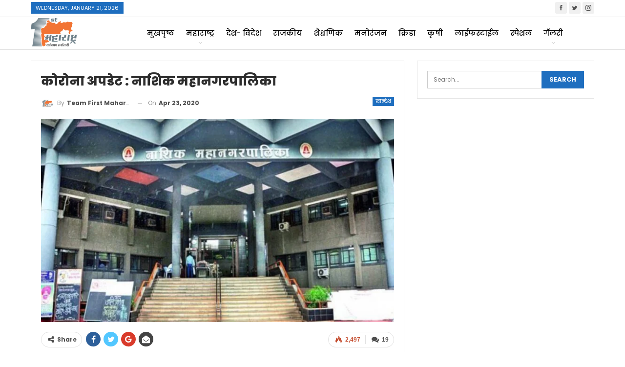

--- FILE ---
content_type: text/html; charset=UTF-8
request_url: https://firstmaharashtra.com/2020/04/23/corona-positive-update-nashik-city-23-april-2020/
body_size: 24318
content:
	<!DOCTYPE html>
		<!--[if IE 8]>
	<html class="ie ie8" lang="en-US"> <![endif]-->
	<!--[if IE 9]>
	<html class="ie ie9" lang="en-US"> <![endif]-->
	<!--[if gt IE 9]><!-->
<html lang="en-US"> <!--<![endif]-->
	<head>
				<meta charset="UTF-8">
		<meta http-equiv="X-UA-Compatible" content="IE=edge">
		<meta name="viewport" content="width=device-width, initial-scale=1.0">
		<link rel="pingback" href="https://firstmaharashtra.com/xmlrpc.php"/>

		<meta name='robots' content='index, follow, max-image-preview:large, max-snippet:-1, max-video-preview:-1' />

	<!-- This site is optimized with the Yoast SEO plugin v22.8 - https://yoast.com/wordpress/plugins/seo/ -->
	<title>कोरोना अपडेट : नाशिक महानगरपालिका - First Maharashtra</title>
	<link rel="canonical" href="https://firstmaharashtra.com/2020/04/23/corona-positive-update-nashik-city-23-april-2020/" />
	<meta property="og:locale" content="en_US" />
	<meta property="og:type" content="article" />
	<meta property="og:title" content="कोरोना अपडेट : नाशिक महानगरपालिका - First Maharashtra" />
	<meta property="og:url" content="https://firstmaharashtra.com/2020/04/23/corona-positive-update-nashik-city-23-april-2020/" />
	<meta property="og:site_name" content="First Maharashtra" />
	<meta property="article:publisher" content="https://www.facebook.com/firstmaharashtraonline/" />
	<meta property="article:published_time" content="2020-04-23T14:14:25+00:00" />
	<meta property="article:modified_time" content="2020-04-23T14:14:37+00:00" />
	<meta property="og:image" content="https://firstmaharashtra.com/wp-content/uploads/2020/04/Nashik-Municipal-Corporation-1280x720.jpg" />
	<meta property="og:image:width" content="1280" />
	<meta property="og:image:height" content="720" />
	<meta property="og:image:type" content="image/jpeg" />
	<meta name="author" content="Team First Maharashtra" />
	<meta name="twitter:card" content="summary_large_image" />
	<meta name="twitter:creator" content="@firstmahanews" />
	<meta name="twitter:site" content="@firstmahanews" />
	<meta name="twitter:label1" content="Written by" />
	<meta name="twitter:data1" content="Team First Maharashtra" />
	<script type="application/ld+json" class="yoast-schema-graph">{"@context":"https://schema.org","@graph":[{"@type":"Article","@id":"https://firstmaharashtra.com/2020/04/23/corona-positive-update-nashik-city-23-april-2020/#article","isPartOf":{"@id":"https://firstmaharashtra.com/2020/04/23/corona-positive-update-nashik-city-23-april-2020/"},"author":{"name":"Team First Maharashtra","@id":"https://firstmaharashtra.com/#/schema/person/898b52aed4d0f2dfd18881e4a50a96be"},"headline":"कोरोना अपडेट : नाशिक महानगरपालिका","datePublished":"2020-04-23T14:14:25+00:00","dateModified":"2020-04-23T14:14:37+00:00","mainEntityOfPage":{"@id":"https://firstmaharashtra.com/2020/04/23/corona-positive-update-nashik-city-23-april-2020/"},"wordCount":0,"commentCount":19,"publisher":{"@id":"https://firstmaharashtra.com/#organization"},"image":{"@id":"https://firstmaharashtra.com/2020/04/23/corona-positive-update-nashik-city-23-april-2020/#primaryimage"},"thumbnailUrl":"https://firstmaharashtra.com/wp-content/uploads/2020/04/Nashik-Municipal-Corporation-1280x720.jpg","keywords":["Cchagan Bhujbal","Corona","Covid 19","myNMC","nashik","Positive","Update"],"articleSection":["खान्देश"],"inLanguage":"en-US","potentialAction":[{"@type":"CommentAction","name":"Comment","target":["https://firstmaharashtra.com/2020/04/23/corona-positive-update-nashik-city-23-april-2020/#respond"]}]},{"@type":"WebPage","@id":"https://firstmaharashtra.com/2020/04/23/corona-positive-update-nashik-city-23-april-2020/","url":"https://firstmaharashtra.com/2020/04/23/corona-positive-update-nashik-city-23-april-2020/","name":"कोरोना अपडेट : नाशिक महानगरपालिका - First Maharashtra","isPartOf":{"@id":"https://firstmaharashtra.com/#website"},"primaryImageOfPage":{"@id":"https://firstmaharashtra.com/2020/04/23/corona-positive-update-nashik-city-23-april-2020/#primaryimage"},"image":{"@id":"https://firstmaharashtra.com/2020/04/23/corona-positive-update-nashik-city-23-april-2020/#primaryimage"},"thumbnailUrl":"https://firstmaharashtra.com/wp-content/uploads/2020/04/Nashik-Municipal-Corporation-1280x720.jpg","datePublished":"2020-04-23T14:14:25+00:00","dateModified":"2020-04-23T14:14:37+00:00","breadcrumb":{"@id":"https://firstmaharashtra.com/2020/04/23/corona-positive-update-nashik-city-23-april-2020/#breadcrumb"},"inLanguage":"en-US","potentialAction":[{"@type":"ReadAction","target":["https://firstmaharashtra.com/2020/04/23/corona-positive-update-nashik-city-23-april-2020/"]}]},{"@type":"ImageObject","inLanguage":"en-US","@id":"https://firstmaharashtra.com/2020/04/23/corona-positive-update-nashik-city-23-april-2020/#primaryimage","url":"https://firstmaharashtra.com/wp-content/uploads/2020/04/Nashik-Municipal-Corporation-1280x720.jpg","contentUrl":"https://firstmaharashtra.com/wp-content/uploads/2020/04/Nashik-Municipal-Corporation-1280x720.jpg","width":1280,"height":720},{"@type":"BreadcrumbList","@id":"https://firstmaharashtra.com/2020/04/23/corona-positive-update-nashik-city-23-april-2020/#breadcrumb","itemListElement":[{"@type":"ListItem","position":1,"name":"Home","item":"https://firstmaharashtra.com/"},{"@type":"ListItem","position":2,"name":"कोरोना अपडेट : नाशिक महानगरपालिका"}]},{"@type":"WebSite","@id":"https://firstmaharashtra.com/#website","url":"https://firstmaharashtra.com/","name":"First Maharashtra","description":"","publisher":{"@id":"https://firstmaharashtra.com/#organization"},"potentialAction":[{"@type":"SearchAction","target":{"@type":"EntryPoint","urlTemplate":"https://firstmaharashtra.com/?s={search_term_string}"},"query-input":"required name=search_term_string"}],"inLanguage":"en-US"},{"@type":"Organization","@id":"https://firstmaharashtra.com/#organization","name":"First Maharashtra","url":"https://firstmaharashtra.com/","logo":{"@type":"ImageObject","inLanguage":"en-US","@id":"https://firstmaharashtra.com/#/schema/logo/image/","url":"https://firstmaharashtra.com/wp-content/uploads/2019/05/Final-logo-First-Maha.png","contentUrl":"https://firstmaharashtra.com/wp-content/uploads/2019/05/Final-logo-First-Maha.png","width":300,"height":181,"caption":"First Maharashtra"},"image":{"@id":"https://firstmaharashtra.com/#/schema/logo/image/"},"sameAs":["https://www.facebook.com/firstmaharashtraonline/","https://x.com/firstmahanews"]},{"@type":"Person","@id":"https://firstmaharashtra.com/#/schema/person/898b52aed4d0f2dfd18881e4a50a96be","name":"Team First Maharashtra","image":{"@type":"ImageObject","inLanguage":"en-US","@id":"https://firstmaharashtra.com/#/schema/person/image/","url":"https://secure.gravatar.com/avatar/5b74859079230eed10cd0b112d89c42476d44c894973fc6279f6c039f91832a1?s=96&d=mm&r=g","contentUrl":"https://secure.gravatar.com/avatar/5b74859079230eed10cd0b112d89c42476d44c894973fc6279f6c039f91832a1?s=96&d=mm&r=g","caption":"Team First Maharashtra"},"sameAs":["https://firstmaharashtra.com"],"url":"https://firstmaharashtra.com/author/team-first-maharashtra/"}]}</script>
	<!-- / Yoast SEO plugin. -->


<link rel='dns-prefetch' href='//stats.wp.com' />
<link rel='dns-prefetch' href='//fonts.googleapis.com' />
<link rel='dns-prefetch' href='//c0.wp.com' />
<link rel="alternate" type="application/rss+xml" title="First Maharashtra &raquo; Feed" href="https://firstmaharashtra.com/feed/" />
<link rel="alternate" type="application/rss+xml" title="First Maharashtra &raquo; Comments Feed" href="https://firstmaharashtra.com/comments/feed/" />
<link rel="alternate" type="application/rss+xml" title="First Maharashtra &raquo; कोरोना अपडेट : नाशिक महानगरपालिका Comments Feed" href="https://firstmaharashtra.com/2020/04/23/corona-positive-update-nashik-city-23-april-2020/feed/" />
<link rel="alternate" title="oEmbed (JSON)" type="application/json+oembed" href="https://firstmaharashtra.com/wp-json/oembed/1.0/embed?url=https%3A%2F%2Ffirstmaharashtra.com%2F2020%2F04%2F23%2Fcorona-positive-update-nashik-city-23-april-2020%2F" />
<link rel="alternate" title="oEmbed (XML)" type="text/xml+oembed" href="https://firstmaharashtra.com/wp-json/oembed/1.0/embed?url=https%3A%2F%2Ffirstmaharashtra.com%2F2020%2F04%2F23%2Fcorona-positive-update-nashik-city-23-april-2020%2F&#038;format=xml" />
<style id='wp-img-auto-sizes-contain-inline-css' type='text/css'>
img:is([sizes=auto i],[sizes^="auto," i]){contain-intrinsic-size:3000px 1500px}
/*# sourceURL=wp-img-auto-sizes-contain-inline-css */
</style>
<style id='wp-emoji-styles-inline-css' type='text/css'>

	img.wp-smiley, img.emoji {
		display: inline !important;
		border: none !important;
		box-shadow: none !important;
		height: 1em !important;
		width: 1em !important;
		margin: 0 0.07em !important;
		vertical-align: -0.1em !important;
		background: none !important;
		padding: 0 !important;
	}
/*# sourceURL=wp-emoji-styles-inline-css */
</style>
<style id='wp-block-library-inline-css' type='text/css'>
:root{--wp-block-synced-color:#7a00df;--wp-block-synced-color--rgb:122,0,223;--wp-bound-block-color:var(--wp-block-synced-color);--wp-editor-canvas-background:#ddd;--wp-admin-theme-color:#007cba;--wp-admin-theme-color--rgb:0,124,186;--wp-admin-theme-color-darker-10:#006ba1;--wp-admin-theme-color-darker-10--rgb:0,107,160.5;--wp-admin-theme-color-darker-20:#005a87;--wp-admin-theme-color-darker-20--rgb:0,90,135;--wp-admin-border-width-focus:2px}@media (min-resolution:192dpi){:root{--wp-admin-border-width-focus:1.5px}}.wp-element-button{cursor:pointer}:root .has-very-light-gray-background-color{background-color:#eee}:root .has-very-dark-gray-background-color{background-color:#313131}:root .has-very-light-gray-color{color:#eee}:root .has-very-dark-gray-color{color:#313131}:root .has-vivid-green-cyan-to-vivid-cyan-blue-gradient-background{background:linear-gradient(135deg,#00d084,#0693e3)}:root .has-purple-crush-gradient-background{background:linear-gradient(135deg,#34e2e4,#4721fb 50%,#ab1dfe)}:root .has-hazy-dawn-gradient-background{background:linear-gradient(135deg,#faaca8,#dad0ec)}:root .has-subdued-olive-gradient-background{background:linear-gradient(135deg,#fafae1,#67a671)}:root .has-atomic-cream-gradient-background{background:linear-gradient(135deg,#fdd79a,#004a59)}:root .has-nightshade-gradient-background{background:linear-gradient(135deg,#330968,#31cdcf)}:root .has-midnight-gradient-background{background:linear-gradient(135deg,#020381,#2874fc)}:root{--wp--preset--font-size--normal:16px;--wp--preset--font-size--huge:42px}.has-regular-font-size{font-size:1em}.has-larger-font-size{font-size:2.625em}.has-normal-font-size{font-size:var(--wp--preset--font-size--normal)}.has-huge-font-size{font-size:var(--wp--preset--font-size--huge)}.has-text-align-center{text-align:center}.has-text-align-left{text-align:left}.has-text-align-right{text-align:right}.has-fit-text{white-space:nowrap!important}#end-resizable-editor-section{display:none}.aligncenter{clear:both}.items-justified-left{justify-content:flex-start}.items-justified-center{justify-content:center}.items-justified-right{justify-content:flex-end}.items-justified-space-between{justify-content:space-between}.screen-reader-text{border:0;clip-path:inset(50%);height:1px;margin:-1px;overflow:hidden;padding:0;position:absolute;width:1px;word-wrap:normal!important}.screen-reader-text:focus{background-color:#ddd;clip-path:none;color:#444;display:block;font-size:1em;height:auto;left:5px;line-height:normal;padding:15px 23px 14px;text-decoration:none;top:5px;width:auto;z-index:100000}html :where(.has-border-color){border-style:solid}html :where([style*=border-top-color]){border-top-style:solid}html :where([style*=border-right-color]){border-right-style:solid}html :where([style*=border-bottom-color]){border-bottom-style:solid}html :where([style*=border-left-color]){border-left-style:solid}html :where([style*=border-width]){border-style:solid}html :where([style*=border-top-width]){border-top-style:solid}html :where([style*=border-right-width]){border-right-style:solid}html :where([style*=border-bottom-width]){border-bottom-style:solid}html :where([style*=border-left-width]){border-left-style:solid}html :where(img[class*=wp-image-]){height:auto;max-width:100%}:where(figure){margin:0 0 1em}html :where(.is-position-sticky){--wp-admin--admin-bar--position-offset:var(--wp-admin--admin-bar--height,0px)}@media screen and (max-width:600px){html :where(.is-position-sticky){--wp-admin--admin-bar--position-offset:0px}}
.has-text-align-justify{text-align:justify;}

/*# sourceURL=wp-block-library-inline-css */
</style><style id='wp-block-image-inline-css' type='text/css'>
.wp-block-image>a,.wp-block-image>figure>a{display:inline-block}.wp-block-image img{box-sizing:border-box;height:auto;max-width:100%;vertical-align:bottom}@media not (prefers-reduced-motion){.wp-block-image img.hide{visibility:hidden}.wp-block-image img.show{animation:show-content-image .4s}}.wp-block-image[style*=border-radius] img,.wp-block-image[style*=border-radius]>a{border-radius:inherit}.wp-block-image.has-custom-border img{box-sizing:border-box}.wp-block-image.aligncenter{text-align:center}.wp-block-image.alignfull>a,.wp-block-image.alignwide>a{width:100%}.wp-block-image.alignfull img,.wp-block-image.alignwide img{height:auto;width:100%}.wp-block-image .aligncenter,.wp-block-image .alignleft,.wp-block-image .alignright,.wp-block-image.aligncenter,.wp-block-image.alignleft,.wp-block-image.alignright{display:table}.wp-block-image .aligncenter>figcaption,.wp-block-image .alignleft>figcaption,.wp-block-image .alignright>figcaption,.wp-block-image.aligncenter>figcaption,.wp-block-image.alignleft>figcaption,.wp-block-image.alignright>figcaption{caption-side:bottom;display:table-caption}.wp-block-image .alignleft{float:left;margin:.5em 1em .5em 0}.wp-block-image .alignright{float:right;margin:.5em 0 .5em 1em}.wp-block-image .aligncenter{margin-left:auto;margin-right:auto}.wp-block-image :where(figcaption){margin-bottom:1em;margin-top:.5em}.wp-block-image.is-style-circle-mask img{border-radius:9999px}@supports ((-webkit-mask-image:none) or (mask-image:none)) or (-webkit-mask-image:none){.wp-block-image.is-style-circle-mask img{border-radius:0;-webkit-mask-image:url('data:image/svg+xml;utf8,<svg viewBox="0 0 100 100" xmlns="http://www.w3.org/2000/svg"><circle cx="50" cy="50" r="50"/></svg>');mask-image:url('data:image/svg+xml;utf8,<svg viewBox="0 0 100 100" xmlns="http://www.w3.org/2000/svg"><circle cx="50" cy="50" r="50"/></svg>');mask-mode:alpha;-webkit-mask-position:center;mask-position:center;-webkit-mask-repeat:no-repeat;mask-repeat:no-repeat;-webkit-mask-size:contain;mask-size:contain}}:root :where(.wp-block-image.is-style-rounded img,.wp-block-image .is-style-rounded img){border-radius:9999px}.wp-block-image figure{margin:0}.wp-lightbox-container{display:flex;flex-direction:column;position:relative}.wp-lightbox-container img{cursor:zoom-in}.wp-lightbox-container img:hover+button{opacity:1}.wp-lightbox-container button{align-items:center;backdrop-filter:blur(16px) saturate(180%);background-color:#5a5a5a40;border:none;border-radius:4px;cursor:zoom-in;display:flex;height:20px;justify-content:center;opacity:0;padding:0;position:absolute;right:16px;text-align:center;top:16px;width:20px;z-index:100}@media not (prefers-reduced-motion){.wp-lightbox-container button{transition:opacity .2s ease}}.wp-lightbox-container button:focus-visible{outline:3px auto #5a5a5a40;outline:3px auto -webkit-focus-ring-color;outline-offset:3px}.wp-lightbox-container button:hover{cursor:pointer;opacity:1}.wp-lightbox-container button:focus{opacity:1}.wp-lightbox-container button:focus,.wp-lightbox-container button:hover,.wp-lightbox-container button:not(:hover):not(:active):not(.has-background){background-color:#5a5a5a40;border:none}.wp-lightbox-overlay{box-sizing:border-box;cursor:zoom-out;height:100vh;left:0;overflow:hidden;position:fixed;top:0;visibility:hidden;width:100%;z-index:100000}.wp-lightbox-overlay .close-button{align-items:center;cursor:pointer;display:flex;justify-content:center;min-height:40px;min-width:40px;padding:0;position:absolute;right:calc(env(safe-area-inset-right) + 16px);top:calc(env(safe-area-inset-top) + 16px);z-index:5000000}.wp-lightbox-overlay .close-button:focus,.wp-lightbox-overlay .close-button:hover,.wp-lightbox-overlay .close-button:not(:hover):not(:active):not(.has-background){background:none;border:none}.wp-lightbox-overlay .lightbox-image-container{height:var(--wp--lightbox-container-height);left:50%;overflow:hidden;position:absolute;top:50%;transform:translate(-50%,-50%);transform-origin:top left;width:var(--wp--lightbox-container-width);z-index:9999999999}.wp-lightbox-overlay .wp-block-image{align-items:center;box-sizing:border-box;display:flex;height:100%;justify-content:center;margin:0;position:relative;transform-origin:0 0;width:100%;z-index:3000000}.wp-lightbox-overlay .wp-block-image img{height:var(--wp--lightbox-image-height);min-height:var(--wp--lightbox-image-height);min-width:var(--wp--lightbox-image-width);width:var(--wp--lightbox-image-width)}.wp-lightbox-overlay .wp-block-image figcaption{display:none}.wp-lightbox-overlay button{background:none;border:none}.wp-lightbox-overlay .scrim{background-color:#fff;height:100%;opacity:.9;position:absolute;width:100%;z-index:2000000}.wp-lightbox-overlay.active{visibility:visible}@media not (prefers-reduced-motion){.wp-lightbox-overlay.active{animation:turn-on-visibility .25s both}.wp-lightbox-overlay.active img{animation:turn-on-visibility .35s both}.wp-lightbox-overlay.show-closing-animation:not(.active){animation:turn-off-visibility .35s both}.wp-lightbox-overlay.show-closing-animation:not(.active) img{animation:turn-off-visibility .25s both}.wp-lightbox-overlay.zoom.active{animation:none;opacity:1;visibility:visible}.wp-lightbox-overlay.zoom.active .lightbox-image-container{animation:lightbox-zoom-in .4s}.wp-lightbox-overlay.zoom.active .lightbox-image-container img{animation:none}.wp-lightbox-overlay.zoom.active .scrim{animation:turn-on-visibility .4s forwards}.wp-lightbox-overlay.zoom.show-closing-animation:not(.active){animation:none}.wp-lightbox-overlay.zoom.show-closing-animation:not(.active) .lightbox-image-container{animation:lightbox-zoom-out .4s}.wp-lightbox-overlay.zoom.show-closing-animation:not(.active) .lightbox-image-container img{animation:none}.wp-lightbox-overlay.zoom.show-closing-animation:not(.active) .scrim{animation:turn-off-visibility .4s forwards}}@keyframes show-content-image{0%{visibility:hidden}99%{visibility:hidden}to{visibility:visible}}@keyframes turn-on-visibility{0%{opacity:0}to{opacity:1}}@keyframes turn-off-visibility{0%{opacity:1;visibility:visible}99%{opacity:0;visibility:visible}to{opacity:0;visibility:hidden}}@keyframes lightbox-zoom-in{0%{transform:translate(calc((-100vw + var(--wp--lightbox-scrollbar-width))/2 + var(--wp--lightbox-initial-left-position)),calc(-50vh + var(--wp--lightbox-initial-top-position))) scale(var(--wp--lightbox-scale))}to{transform:translate(-50%,-50%) scale(1)}}@keyframes lightbox-zoom-out{0%{transform:translate(-50%,-50%) scale(1);visibility:visible}99%{visibility:visible}to{transform:translate(calc((-100vw + var(--wp--lightbox-scrollbar-width))/2 + var(--wp--lightbox-initial-left-position)),calc(-50vh + var(--wp--lightbox-initial-top-position))) scale(var(--wp--lightbox-scale));visibility:hidden}}
/*# sourceURL=https://c0.wp.com/c/6.9/wp-includes/blocks/image/style.min.css */
</style>
<style id='global-styles-inline-css' type='text/css'>
:root{--wp--preset--aspect-ratio--square: 1;--wp--preset--aspect-ratio--4-3: 4/3;--wp--preset--aspect-ratio--3-4: 3/4;--wp--preset--aspect-ratio--3-2: 3/2;--wp--preset--aspect-ratio--2-3: 2/3;--wp--preset--aspect-ratio--16-9: 16/9;--wp--preset--aspect-ratio--9-16: 9/16;--wp--preset--color--black: #000000;--wp--preset--color--cyan-bluish-gray: #abb8c3;--wp--preset--color--white: #ffffff;--wp--preset--color--pale-pink: #f78da7;--wp--preset--color--vivid-red: #cf2e2e;--wp--preset--color--luminous-vivid-orange: #ff6900;--wp--preset--color--luminous-vivid-amber: #fcb900;--wp--preset--color--light-green-cyan: #7bdcb5;--wp--preset--color--vivid-green-cyan: #00d084;--wp--preset--color--pale-cyan-blue: #8ed1fc;--wp--preset--color--vivid-cyan-blue: #0693e3;--wp--preset--color--vivid-purple: #9b51e0;--wp--preset--gradient--vivid-cyan-blue-to-vivid-purple: linear-gradient(135deg,rgb(6,147,227) 0%,rgb(155,81,224) 100%);--wp--preset--gradient--light-green-cyan-to-vivid-green-cyan: linear-gradient(135deg,rgb(122,220,180) 0%,rgb(0,208,130) 100%);--wp--preset--gradient--luminous-vivid-amber-to-luminous-vivid-orange: linear-gradient(135deg,rgb(252,185,0) 0%,rgb(255,105,0) 100%);--wp--preset--gradient--luminous-vivid-orange-to-vivid-red: linear-gradient(135deg,rgb(255,105,0) 0%,rgb(207,46,46) 100%);--wp--preset--gradient--very-light-gray-to-cyan-bluish-gray: linear-gradient(135deg,rgb(238,238,238) 0%,rgb(169,184,195) 100%);--wp--preset--gradient--cool-to-warm-spectrum: linear-gradient(135deg,rgb(74,234,220) 0%,rgb(151,120,209) 20%,rgb(207,42,186) 40%,rgb(238,44,130) 60%,rgb(251,105,98) 80%,rgb(254,248,76) 100%);--wp--preset--gradient--blush-light-purple: linear-gradient(135deg,rgb(255,206,236) 0%,rgb(152,150,240) 100%);--wp--preset--gradient--blush-bordeaux: linear-gradient(135deg,rgb(254,205,165) 0%,rgb(254,45,45) 50%,rgb(107,0,62) 100%);--wp--preset--gradient--luminous-dusk: linear-gradient(135deg,rgb(255,203,112) 0%,rgb(199,81,192) 50%,rgb(65,88,208) 100%);--wp--preset--gradient--pale-ocean: linear-gradient(135deg,rgb(255,245,203) 0%,rgb(182,227,212) 50%,rgb(51,167,181) 100%);--wp--preset--gradient--electric-grass: linear-gradient(135deg,rgb(202,248,128) 0%,rgb(113,206,126) 100%);--wp--preset--gradient--midnight: linear-gradient(135deg,rgb(2,3,129) 0%,rgb(40,116,252) 100%);--wp--preset--font-size--small: 13px;--wp--preset--font-size--medium: 20px;--wp--preset--font-size--large: 36px;--wp--preset--font-size--x-large: 42px;--wp--preset--spacing--20: 0.44rem;--wp--preset--spacing--30: 0.67rem;--wp--preset--spacing--40: 1rem;--wp--preset--spacing--50: 1.5rem;--wp--preset--spacing--60: 2.25rem;--wp--preset--spacing--70: 3.38rem;--wp--preset--spacing--80: 5.06rem;--wp--preset--shadow--natural: 6px 6px 9px rgba(0, 0, 0, 0.2);--wp--preset--shadow--deep: 12px 12px 50px rgba(0, 0, 0, 0.4);--wp--preset--shadow--sharp: 6px 6px 0px rgba(0, 0, 0, 0.2);--wp--preset--shadow--outlined: 6px 6px 0px -3px rgb(255, 255, 255), 6px 6px rgb(0, 0, 0);--wp--preset--shadow--crisp: 6px 6px 0px rgb(0, 0, 0);}:where(.is-layout-flex){gap: 0.5em;}:where(.is-layout-grid){gap: 0.5em;}body .is-layout-flex{display: flex;}.is-layout-flex{flex-wrap: wrap;align-items: center;}.is-layout-flex > :is(*, div){margin: 0;}body .is-layout-grid{display: grid;}.is-layout-grid > :is(*, div){margin: 0;}:where(.wp-block-columns.is-layout-flex){gap: 2em;}:where(.wp-block-columns.is-layout-grid){gap: 2em;}:where(.wp-block-post-template.is-layout-flex){gap: 1.25em;}:where(.wp-block-post-template.is-layout-grid){gap: 1.25em;}.has-black-color{color: var(--wp--preset--color--black) !important;}.has-cyan-bluish-gray-color{color: var(--wp--preset--color--cyan-bluish-gray) !important;}.has-white-color{color: var(--wp--preset--color--white) !important;}.has-pale-pink-color{color: var(--wp--preset--color--pale-pink) !important;}.has-vivid-red-color{color: var(--wp--preset--color--vivid-red) !important;}.has-luminous-vivid-orange-color{color: var(--wp--preset--color--luminous-vivid-orange) !important;}.has-luminous-vivid-amber-color{color: var(--wp--preset--color--luminous-vivid-amber) !important;}.has-light-green-cyan-color{color: var(--wp--preset--color--light-green-cyan) !important;}.has-vivid-green-cyan-color{color: var(--wp--preset--color--vivid-green-cyan) !important;}.has-pale-cyan-blue-color{color: var(--wp--preset--color--pale-cyan-blue) !important;}.has-vivid-cyan-blue-color{color: var(--wp--preset--color--vivid-cyan-blue) !important;}.has-vivid-purple-color{color: var(--wp--preset--color--vivid-purple) !important;}.has-black-background-color{background-color: var(--wp--preset--color--black) !important;}.has-cyan-bluish-gray-background-color{background-color: var(--wp--preset--color--cyan-bluish-gray) !important;}.has-white-background-color{background-color: var(--wp--preset--color--white) !important;}.has-pale-pink-background-color{background-color: var(--wp--preset--color--pale-pink) !important;}.has-vivid-red-background-color{background-color: var(--wp--preset--color--vivid-red) !important;}.has-luminous-vivid-orange-background-color{background-color: var(--wp--preset--color--luminous-vivid-orange) !important;}.has-luminous-vivid-amber-background-color{background-color: var(--wp--preset--color--luminous-vivid-amber) !important;}.has-light-green-cyan-background-color{background-color: var(--wp--preset--color--light-green-cyan) !important;}.has-vivid-green-cyan-background-color{background-color: var(--wp--preset--color--vivid-green-cyan) !important;}.has-pale-cyan-blue-background-color{background-color: var(--wp--preset--color--pale-cyan-blue) !important;}.has-vivid-cyan-blue-background-color{background-color: var(--wp--preset--color--vivid-cyan-blue) !important;}.has-vivid-purple-background-color{background-color: var(--wp--preset--color--vivid-purple) !important;}.has-black-border-color{border-color: var(--wp--preset--color--black) !important;}.has-cyan-bluish-gray-border-color{border-color: var(--wp--preset--color--cyan-bluish-gray) !important;}.has-white-border-color{border-color: var(--wp--preset--color--white) !important;}.has-pale-pink-border-color{border-color: var(--wp--preset--color--pale-pink) !important;}.has-vivid-red-border-color{border-color: var(--wp--preset--color--vivid-red) !important;}.has-luminous-vivid-orange-border-color{border-color: var(--wp--preset--color--luminous-vivid-orange) !important;}.has-luminous-vivid-amber-border-color{border-color: var(--wp--preset--color--luminous-vivid-amber) !important;}.has-light-green-cyan-border-color{border-color: var(--wp--preset--color--light-green-cyan) !important;}.has-vivid-green-cyan-border-color{border-color: var(--wp--preset--color--vivid-green-cyan) !important;}.has-pale-cyan-blue-border-color{border-color: var(--wp--preset--color--pale-cyan-blue) !important;}.has-vivid-cyan-blue-border-color{border-color: var(--wp--preset--color--vivid-cyan-blue) !important;}.has-vivid-purple-border-color{border-color: var(--wp--preset--color--vivid-purple) !important;}.has-vivid-cyan-blue-to-vivid-purple-gradient-background{background: var(--wp--preset--gradient--vivid-cyan-blue-to-vivid-purple) !important;}.has-light-green-cyan-to-vivid-green-cyan-gradient-background{background: var(--wp--preset--gradient--light-green-cyan-to-vivid-green-cyan) !important;}.has-luminous-vivid-amber-to-luminous-vivid-orange-gradient-background{background: var(--wp--preset--gradient--luminous-vivid-amber-to-luminous-vivid-orange) !important;}.has-luminous-vivid-orange-to-vivid-red-gradient-background{background: var(--wp--preset--gradient--luminous-vivid-orange-to-vivid-red) !important;}.has-very-light-gray-to-cyan-bluish-gray-gradient-background{background: var(--wp--preset--gradient--very-light-gray-to-cyan-bluish-gray) !important;}.has-cool-to-warm-spectrum-gradient-background{background: var(--wp--preset--gradient--cool-to-warm-spectrum) !important;}.has-blush-light-purple-gradient-background{background: var(--wp--preset--gradient--blush-light-purple) !important;}.has-blush-bordeaux-gradient-background{background: var(--wp--preset--gradient--blush-bordeaux) !important;}.has-luminous-dusk-gradient-background{background: var(--wp--preset--gradient--luminous-dusk) !important;}.has-pale-ocean-gradient-background{background: var(--wp--preset--gradient--pale-ocean) !important;}.has-electric-grass-gradient-background{background: var(--wp--preset--gradient--electric-grass) !important;}.has-midnight-gradient-background{background: var(--wp--preset--gradient--midnight) !important;}.has-small-font-size{font-size: var(--wp--preset--font-size--small) !important;}.has-medium-font-size{font-size: var(--wp--preset--font-size--medium) !important;}.has-large-font-size{font-size: var(--wp--preset--font-size--large) !important;}.has-x-large-font-size{font-size: var(--wp--preset--font-size--x-large) !important;}
/*# sourceURL=global-styles-inline-css */
</style>

<style id='classic-theme-styles-inline-css' type='text/css'>
/*! This file is auto-generated */
.wp-block-button__link{color:#fff;background-color:#32373c;border-radius:9999px;box-shadow:none;text-decoration:none;padding:calc(.667em + 2px) calc(1.333em + 2px);font-size:1.125em}.wp-block-file__button{background:#32373c;color:#fff;text-decoration:none}
/*# sourceURL=/wp-includes/css/classic-themes.min.css */
</style>
<link rel='stylesheet' id='better-framework-main-fonts-css' href='https://fonts.googleapis.com/css?family=Poppins:400,700,800,500,600&#038;subset=devanagari&#038;display=swap' type='text/css' media='all' />
<link rel='stylesheet' id='jetpack_css-css' href='https://c0.wp.com/p/jetpack/13.5.1/css/jetpack.css' type='text/css' media='all' />
<script type="text/javascript" src="https://c0.wp.com/c/6.9/wp-includes/js/jquery/jquery.min.js" id="jquery-core-js"></script>
<script type="text/javascript" src="https://c0.wp.com/c/6.9/wp-includes/js/jquery/jquery-migrate.min.js" id="jquery-migrate-js"></script>
<link rel="https://api.w.org/" href="https://firstmaharashtra.com/wp-json/" /><link rel="alternate" title="JSON" type="application/json" href="https://firstmaharashtra.com/wp-json/wp/v2/posts/1121" /><link rel="EditURI" type="application/rsd+xml" title="RSD" href="https://firstmaharashtra.com/xmlrpc.php?rsd" />
<meta name="generator" content="WordPress 6.9" />
<link rel='shortlink' href='https://wp.me/pdo9Ql-i5' />
	<style>img#wpstats{display:none}</style>
		        <script>

      window.OneSignalDeferred = window.OneSignalDeferred || [];

      OneSignalDeferred.push(function(OneSignal) {
        var oneSignal_options = {};
        window._oneSignalInitOptions = oneSignal_options;

        oneSignal_options['serviceWorkerParam'] = { scope: '/' };
oneSignal_options['serviceWorkerPath'] = 'OneSignalSDKWorker.js.php';

        OneSignal.Notifications.setDefaultUrl("https://firstmaharashtra.com");

        oneSignal_options['wordpress'] = true;
oneSignal_options['appId'] = '9f5eb372-a6e1-43db-b4f3-045cbec3e02b';
oneSignal_options['allowLocalhostAsSecureOrigin'] = true;
oneSignal_options['welcomeNotification'] = { };
oneSignal_options['welcomeNotification']['title'] = "First Maharashtra";
oneSignal_options['welcomeNotification']['message'] = "";
oneSignal_options['subdomainName'] = "firstmaharasht.os.tc";
oneSignal_options['promptOptions'] = { };
oneSignal_options['promptOptions']['siteName'] = "https://firstmaharashtra.com/";
oneSignal_options['notifyButton'] = { };
oneSignal_options['notifyButton']['enable'] = true;
oneSignal_options['notifyButton']['position'] = 'bottom-left';
oneSignal_options['notifyButton']['theme'] = 'default';
oneSignal_options['notifyButton']['size'] = 'medium';
oneSignal_options['notifyButton']['showCredit'] = true;
oneSignal_options['notifyButton']['text'] = {};
oneSignal_options['notifyButton']['colors'] = {};
oneSignal_options['notifyButton']['offset'] = {};
              OneSignal.init(window._oneSignalInitOptions);
              OneSignal.Notifications.requestPermission()      });

      function documentInitOneSignal() {
        var oneSignal_elements = document.getElementsByClassName("OneSignal-prompt");

        var oneSignalLinkClickHandler = function(event) { OneSignal.Notifications.requestPermission(); event.preventDefault(); };        for(var i = 0; i < oneSignal_elements.length; i++)
          oneSignal_elements[i].addEventListener('click', oneSignalLinkClickHandler, false);
      }

      if (document.readyState === 'complete') {
           documentInitOneSignal();
      }
      else {
           window.addEventListener("load", function(event){
               documentInitOneSignal();
          });
      }
    </script>
<meta name="generator" content="Powered by WPBakery Page Builder - drag and drop page builder for WordPress."/>
<script type="application/ld+json">{
    "@context": "http://schema.org/",
    "@type": "Organization",
    "@id": "#organization",
    "logo": {
        "@type": "ImageObject",
        "url": "https://firstmaharashtra.com/wp-content/uploads/2019/05/Final-logo-First-Maha.png"
    },
    "url": "https://firstmaharashtra.com/",
    "name": "First Maharashtra",
    "description": ""
}</script>
<script type="application/ld+json">{
    "@context": "http://schema.org/",
    "@type": "WebSite",
    "name": "First Maharashtra",
    "alternateName": "",
    "url": "https://firstmaharashtra.com/"
}</script>
<script type="application/ld+json">{
    "@context": "http://schema.org/",
    "@type": "BlogPosting",
    "headline": "\u0915\u094b\u0930\u094b\u0928\u093e \u0905\u092a\u0921\u0947\u091f : \u0928\u093e\u0936\u093f\u0915 \u092e\u0939\u093e\u0928\u0917\u0930\u092a\u093e\u0932\u093f\u0915\u093e",
    "datePublished": "2020-04-23",
    "dateModified": "2020-04-23",
    "author": {
        "@type": "Person",
        "@id": "#person-TeamFirstMaharashtra",
        "name": "Team First Maharashtra"
    },
    "image": "https://firstmaharashtra.com/wp-content/uploads/2020/04/Nashik-Municipal-Corporation-1280x720.jpg",
    "interactionStatistic": [
        {
            "@type": "InteractionCounter",
            "interactionType": "http://schema.org/CommentAction",
            "userInteractionCount": "19"
        }
    ],
    "publisher": {
        "@id": "#organization"
    },
    "mainEntityOfPage": "https://firstmaharashtra.com/2020/04/23/corona-positive-update-nashik-city-23-april-2020/"
}</script>
<link rel='stylesheet' id='bf-minifed-css-1' href='https://firstmaharashtra.com/wp-content/bs-booster-cache/f8a653f69ddfd53d155e96c919f65bc6.css' type='text/css' media='all' />
<link rel='stylesheet' id='7.11.0-1768929054' href='https://firstmaharashtra.com/wp-content/bs-booster-cache/ea80f0e9e0a06e8fb041489fb8da0caf.css' type='text/css' media='all' />
<link rel="icon" href="https://firstmaharashtra.com/wp-content/uploads/2019/05/cropped-Final_logo_First_Maha_1_512x512-32x32.png" sizes="32x32" />
<link rel="icon" href="https://firstmaharashtra.com/wp-content/uploads/2019/05/cropped-Final_logo_First_Maha_1_512x512-192x192.png" sizes="192x192" />
<link rel="apple-touch-icon" href="https://firstmaharashtra.com/wp-content/uploads/2019/05/cropped-Final_logo_First_Maha_1_512x512-180x180.png" />
<meta name="msapplication-TileImage" content="https://firstmaharashtra.com/wp-content/uploads/2019/05/cropped-Final_logo_First_Maha_1_512x512-270x270.png" />
<noscript><style> .wpb_animate_when_almost_visible { opacity: 1; }</style></noscript>	</head>

<body class="wp-singular post-template-default single single-post postid-1121 single-format-standard wp-theme-publisher bs-theme bs-publisher bs-publisher-clean-design active-light-box ltr close-rh page-layout-2-col page-layout-2-col-right full-width active-sticky-sidebar main-menu-sticky main-menu-full-width single-prim-cat-19 single-cat-19  wpb-js-composer js-comp-ver-6.7.0 vc_responsive bs-ll-a" dir="ltr">
		<div class="main-wrap content-main-wrap">
			<header id="header" class="site-header header-style-8 full-width" itemscope="itemscope" itemtype="https://schema.org/WPHeader">
		<section class="topbar topbar-style-1 hidden-xs hidden-xs">
	<div class="content-wrap">
		<div class="container">
			<div class="topbar-inner clearfix">

									<div class="section-links">
								<div  class="  better-studio-shortcode bsc-clearfix better-social-counter style-button not-colored in-4-col">
						<ul class="social-list bsc-clearfix"><li class="social-item facebook"><a href = "https://www.facebook.com/firstmaharashtraonline" target = "_blank" > <i class="item-icon bsfi-facebook" ></i><span class="item-title" > Likes </span> </a> </li> <li class="social-item twitter"><a href = "https://twitter.com/firstmahanews" target = "_blank" > <i class="item-icon bsfi-twitter" ></i><span class="item-title" > Followers </span> </a> </li> <li class="social-item instagram"><a href = "https://instagram.com/firstmaharashtra" target = "_blank" > <i class="item-icon bsfi-instagram" ></i><span class="item-title" > Followers </span> </a> </li> 			</ul>
		</div>
							</div>
				
				<div class="section-menu">
						<div id="menu-top" class="menu top-menu-wrapper" role="navigation" itemscope="itemscope" itemtype="https://schema.org/SiteNavigationElement">
		<nav class="top-menu-container">

			<ul id="top-navigation" class="top-menu menu clearfix bsm-pure">
									<li id="topbar-date" class="menu-item menu-item-date">
					<span
						class="topbar-date">Wednesday, January 21, 2026</span>
					</li>
								</ul>

		</nav>
	</div>
				</div>
			</div>
		</div>
	</div>
</section>
		<div class="content-wrap">
			<div class="container">
				<div class="header-inner clearfix">
					<div id="site-branding" class="site-branding">
	<p  id="site-title" class="logo h1 img-logo">
	<a href="https://firstmaharashtra.com/" itemprop="url" rel="home">
					<img id="site-logo" src="https://firstmaharashtra.com/wp-content/uploads/2019/05/Final-logo-First-Maha.png"
			     alt="First Maharashtra"  />

			<span class="site-title">First Maharashtra - </span>
				</a>
</p>
</div><!-- .site-branding -->
<nav id="menu-main" class="menu main-menu-container " role="navigation" itemscope="itemscope" itemtype="https://schema.org/SiteNavigationElement">
		<ul id="main-navigation" class="main-menu menu bsm-pure clearfix">
		<li id="menu-item-416" class="menu-item menu-item-type-post_type menu-item-object-page menu-item-home better-anim-fade menu-item-416"><a href="https://firstmaharashtra.com/">मुखपृष्ठ</a></li>
<li id="menu-item-387" class="menu-item menu-item-type-post_type menu-item-object-page menu-item-has-children better-anim-fade menu-item-387"><a href="https://firstmaharashtra.com/%e0%a4%ae%e0%a4%b9%e0%a4%be%e0%a4%b0%e0%a4%be%e0%a4%b7%e0%a5%8d%e0%a4%9f%e0%a5%8d%e0%a4%b0/">महाराष्ट्र</a>
<ul class="sub-menu">
	<li id="menu-item-880" class="menu-item menu-item-type-post_type menu-item-object-page better-anim-fade menu-item-880"><a href="https://firstmaharashtra.com/%e0%a4%aa%e0%a5%81%e0%a4%a3%e0%a5%87/">पुणे</a></li>
	<li id="menu-item-884" class="menu-item menu-item-type-post_type menu-item-object-page better-anim-fade menu-item-884"><a href="https://firstmaharashtra.com/%e0%a4%aa%e0%a4%bf%e0%a4%82%e0%a4%aa%e0%a4%b0%e0%a5%80-%e0%a4%9a%e0%a4%bf%e0%a4%82%e0%a4%9a%e0%a4%b5%e0%a4%a1/">पिंपरी – चिंचवड</a></li>
	<li id="menu-item-388" class="menu-item menu-item-type-post_type menu-item-object-page better-anim-fade menu-item-388"><a href="https://firstmaharashtra.com/%e0%a4%ae%e0%a5%81%e0%a4%82%e0%a4%ac%e0%a4%88/">मुंबई</a></li>
	<li id="menu-item-384" class="menu-item menu-item-type-post_type menu-item-object-page better-anim-fade menu-item-384"><a href="https://firstmaharashtra.com/%e0%a4%aa-%e0%a4%ae%e0%a4%b9%e0%a4%be%e0%a4%b0%e0%a4%be%e0%a4%b7%e0%a5%8d%e0%a4%9f%e0%a5%8d%e0%a4%b0/">प. महाराष्ट्र</a></li>
	<li id="menu-item-386" class="menu-item menu-item-type-post_type menu-item-object-page better-anim-fade menu-item-386"><a href="https://firstmaharashtra.com/%e0%a4%ae%e0%a4%b0%e0%a4%be%e0%a4%a0%e0%a4%b5%e0%a4%be%e0%a4%a1%e0%a4%be/">मराठवाडा</a></li>
	<li id="menu-item-380" class="menu-item menu-item-type-post_type menu-item-object-page better-anim-fade menu-item-380"><a href="https://firstmaharashtra.com/%e0%a4%95%e0%a5%8b%e0%a4%95%e0%a4%a3/">कोकण</a></li>
	<li id="menu-item-391" class="menu-item menu-item-type-post_type menu-item-object-page better-anim-fade menu-item-391"><a href="https://firstmaharashtra.com/%e0%a4%b5%e0%a4%bf%e0%a4%a6%e0%a4%b0%e0%a5%8d%e0%a4%ad/">विदर्भ</a></li>
	<li id="menu-item-382" class="menu-item menu-item-type-post_type menu-item-object-page better-anim-fade menu-item-382"><a href="https://firstmaharashtra.com/%e0%a4%96%e0%a4%be%e0%a4%a8%e0%a5%8d%e0%a4%a6%e0%a5%87%e0%a4%b6/">खान्देश</a></li>
</ul>
</li>
<li id="menu-item-383" class="menu-item menu-item-type-post_type menu-item-object-page better-anim-fade menu-item-383"><a href="https://firstmaharashtra.com/%e0%a4%a6%e0%a5%87%e0%a4%b6-%e0%a4%b5%e0%a4%bf%e0%a4%a6%e0%a5%87%e0%a4%b6/">देश- विदेश</a></li>
<li id="menu-item-389" class="menu-item menu-item-type-post_type menu-item-object-page better-anim-fade menu-item-389"><a href="https://firstmaharashtra.com/%e0%a4%b0%e0%a4%be%e0%a4%9c%e0%a4%95%e0%a5%80%e0%a4%af/">राजकीय</a></li>
<li id="menu-item-392" class="menu-item menu-item-type-post_type menu-item-object-page better-anim-fade menu-item-392"><a href="https://firstmaharashtra.com/%e0%a4%b6%e0%a5%88%e0%a4%95%e0%a5%8d%e0%a4%b7%e0%a4%a3%e0%a4%bf%e0%a4%95/">शैक्षणिक</a></li>
<li id="menu-item-385" class="menu-item menu-item-type-post_type menu-item-object-page better-anim-fade menu-item-385"><a href="https://firstmaharashtra.com/%e0%a4%ae%e0%a4%a8%e0%a5%8b%e0%a4%b0%e0%a4%82%e0%a4%9c%e0%a4%a8/">मनोरंजन</a></li>
<li id="menu-item-381" class="menu-item menu-item-type-post_type menu-item-object-page better-anim-fade menu-item-381"><a href="https://firstmaharashtra.com/%e0%a4%95%e0%a5%8d%e0%a4%b0%e0%a4%bf%e0%a4%a1%e0%a4%be/">क्रिडा</a></li>
<li id="menu-item-379" class="menu-item menu-item-type-post_type menu-item-object-page better-anim-fade menu-item-379"><a href="https://firstmaharashtra.com/%e0%a4%95%e0%a5%83%e0%a4%b7%e0%a5%80/">कृषी</a></li>
<li id="menu-item-390" class="menu-item menu-item-type-post_type menu-item-object-page better-anim-fade menu-item-390"><a href="https://firstmaharashtra.com/%e0%a4%b2%e0%a4%be%e0%a4%88%e0%a4%ab%e0%a4%b8%e0%a5%8d%e0%a4%9f%e0%a4%be%e0%a4%88%e0%a4%b2/">लाईफस्टाईल</a></li>
<li id="menu-item-393" class="menu-item menu-item-type-post_type menu-item-object-page better-anim-fade menu-item-393"><a href="https://firstmaharashtra.com/%e0%a4%b8%e0%a5%8d%e0%a4%aa%e0%a5%87%e0%a4%b6%e0%a4%b2/">स्पेशल</a></li>
<li id="menu-item-396" class="menu-item menu-item-type-post_type menu-item-object-page menu-item-has-children better-anim-fade menu-item-396"><a href="https://firstmaharashtra.com/%e0%a4%97%e0%a5%85%e0%a4%b2%e0%a4%b0%e0%a5%80/">गॅलरी</a>
<ul class="sub-menu">
	<li id="menu-item-398" class="menu-item menu-item-type-post_type menu-item-object-page better-anim-fade menu-item-398"><a href="https://firstmaharashtra.com/%e0%a4%ab%e0%a5%8b%e0%a4%9f%e0%a5%8b/">फोटो</a></li>
	<li id="menu-item-397" class="menu-item menu-item-type-post_type menu-item-object-page better-anim-fade menu-item-397"><a href="https://firstmaharashtra.com/%e0%a4%b5%e0%a5%8d%e0%a4%b9%e0%a4%bf%e0%a4%a1%e0%a4%bf%e0%a4%93/">व्हिडिओ</a></li>
</ul>
</li>
<li id="menu-item-11087" class="menu-item menu-item-type-taxonomy menu-item-object-category menu-term-19761 better-anim-fade menu-item-11087"><a href="https://firstmaharashtra.com/category/%e0%a4%b2%e0%a5%8b%e0%a4%95%e0%a4%b8%e0%a4%ad%e0%a4%be-%e0%a5%a8%e0%a5%a6%e0%a5%a8%e0%a5%aa/">लोकसभा २०२४</a></li>
<li id="menu-item-400" class="menu-item menu-item-type-post_type menu-item-object-page better-anim-fade menu-item-400"><a href="https://firstmaharashtra.com/%e0%a4%87%e0%a4%a4%e0%a4%b0/">इतर</a></li>
	</ul><!-- #main-navigation -->
</nav><!-- .main-menu-container -->
				</div>
			</div>
		</div>
	</header><!-- .header -->
	<div class="rh-header clearfix light deferred-block-exclude">
		<div class="rh-container clearfix">

			<div class="menu-container close">
				<span class="menu-handler"><span class="lines"></span></span>
			</div><!-- .menu-container -->

			<div class="logo-container rh-img-logo">
				<a href="https://firstmaharashtra.com/" itemprop="url" rel="home">
											<img src="https://firstmaharashtra.com/wp-content/uploads/2019/05/Final-logo-First-Maha.png"
						     alt="First Maharashtra"  />				</a>
			</div><!-- .logo-container -->
		</div><!-- .rh-container -->
	</div><!-- .rh-header -->
<div class="content-wrap">
		<main id="content" class="content-container">

		<div class="container layout-2-col layout-2-col-1 layout-right-sidebar post-template-1">
			<div class="row main-section">
										<div class="col-sm-8 content-column">
								<div class="single-container">
		<article id="post-1121" class="post-1121 post type-post status-publish format-standard has-post-thumbnail  category-khandesh tag-cchagan-bhujbal tag-corona tag-covid-19 tag-mynmc tag-nashik tag-positive tag-update single-post-content has-thumbnail">
						<div class="post-header post-tp-1-header">
									<h1 class="single-post-title">
						<span class="post-title" itemprop="headline">कोरोना अपडेट : नाशिक महानगरपालिका</span></h1>
										<div class="post-meta-wrap clearfix">
						<div class="term-badges "><span class="term-badge term-19"><a href="https://firstmaharashtra.com/category/maharashtra/khandesh/">खान्देश</a></span></div><div class="post-meta single-post-meta">
			<a href="https://firstmaharashtra.com/author/team-first-maharashtra/"
		   title="Browse Author Articles"
		   class="post-author-a post-author-avatar">
			<img alt=''  data-src='https://firstmaharashtra.com/wp-content/uploads/2023/11/WhatsApp-Image-2023-11-02-at-1.16.05-PM-150x150.jpeg' class='avatar avatar-26 photo avatar-default' height='26' width='26' /><span class="post-author-name">By <b>Team First Maharashtra</b></span>		</a>
					<span class="time"><time class="post-published updated"
			                         datetime="2020-04-23T14:14:25+05:30">On <b>Apr 23, 2020</b></time></span>
			</div>
					</div>
									<div class="single-featured">
					<img  width="750" height="430" alt="" data-src="https://firstmaharashtra.com/wp-content/uploads/2020/04/Nashik-Municipal-Corporation-1280x720-750x430.jpg">				</div>
			</div>
					<div class="post-share single-post-share top-share clearfix style-1">
			<div class="post-share-btn-group">
				<a href="https://firstmaharashtra.com/2020/04/23/corona-positive-update-nashik-city-23-april-2020/#comments" class="post-share-btn post-share-btn-comments comments" title="Leave a comment on: “कोरोना अपडेट : नाशिक महानगरपालिका”"><i class="bf-icon fa fa-comments" aria-hidden="true"></i> <b class="number">19</b></a><span class="views post-share-btn post-share-btn-views rank-2000" data-bpv-post="1121"><i class="bf-icon  bsfi-fire-3"></i> <b class="number">2,497</b></span>			</div>
						<div class="share-handler-wrap ">
				<span class="share-handler post-share-btn rank-default">
					<i class="bf-icon  fa fa-share-alt"></i>						<b class="text">Share</b>
										</span>
				<span class="social-item facebook"><a href="https://www.facebook.com/sharer.php?u=https%3A%2F%2Fwp.me%2Fpdo9Ql-i5" target="_blank" rel="nofollow noreferrer" class="bs-button-el" onclick="window.open(this.href, 'share-facebook','left=50,top=50,width=600,height=320,toolbar=0'); return false;"><span class="icon"><i class="bf-icon fa fa-facebook"></i></span></a></span><span class="social-item twitter"><a href="https://twitter.com/share?text=कोरोना अपडेट : नाशिक महानगरपालिका @firstmahanews&url=https%3A%2F%2Fwp.me%2Fpdo9Ql-i5" target="_blank" rel="nofollow noreferrer" class="bs-button-el" onclick="window.open(this.href, 'share-twitter','left=50,top=50,width=600,height=320,toolbar=0'); return false;"><span class="icon"><i class="bf-icon fa fa-twitter"></i></span></a></span><span class="social-item google_plus"><a href="https://plus.google.com/share?url=https%3A%2F%2Fwp.me%2Fpdo9Ql-i5" target="_blank" rel="nofollow noreferrer" class="bs-button-el" onclick="window.open(this.href, 'share-google_plus','left=50,top=50,width=600,height=320,toolbar=0'); return false;"><span class="icon"><i class="bf-icon fa fa-google"></i></span></a></span><span class="social-item whatsapp"><a href="whatsapp://send?text=कोरोना अपडेट : नाशिक महानगरपालिका %0A%0A https%3A%2F%2Fwp.me%2Fpdo9Ql-i5" target="_blank" rel="nofollow noreferrer" class="bs-button-el" onclick="window.open(this.href, 'share-whatsapp','left=50,top=50,width=600,height=320,toolbar=0'); return false;"><span class="icon"><i class="bf-icon fa fa-whatsapp"></i></span></a></span><span class="social-item email"><a href="mailto:?subject=कोरोना अपडेट : नाशिक महानगरपालिका&body=https%3A%2F%2Fwp.me%2Fpdo9Ql-i5" target="_blank" rel="nofollow noreferrer" class="bs-button-el" onclick="window.open(this.href, 'share-email','left=50,top=50,width=600,height=320,toolbar=0'); return false;"><span class="icon"><i class="bf-icon fa fa-envelope-open"></i></span></a></span></div>		</div>
					<div class="entry-content clearfix single-post-content">
				
<figure class="wp-block-image"><img fetchpriority="high" decoding="async" width="960" height="960" src="https://firstmaharashtra.com/wp-content/uploads/2020/04/Nashik-23-april-map.jpg" alt="" class="wp-image-1122" srcset="https://firstmaharashtra.com/wp-content/uploads/2020/04/Nashik-23-april-map.jpg 960w, https://firstmaharashtra.com/wp-content/uploads/2020/04/Nashik-23-april-map-150x150.jpg 150w, https://firstmaharashtra.com/wp-content/uploads/2020/04/Nashik-23-april-map-300x300.jpg 300w, https://firstmaharashtra.com/wp-content/uploads/2020/04/Nashik-23-april-map-768x768.jpg 768w" sizes="(max-width: 960px) 100vw, 960px" /></figure>


			</div>

					<div class="entry-terms post-tags clearfix style-1">
		<span class="terms-label"><i class="fa fa-tags"></i></span>
		<a href="https://firstmaharashtra.com/tag/cchagan-bhujbal/" rel="tag">Cchagan Bhujbal</a><a href="https://firstmaharashtra.com/tag/corona/" rel="tag">Corona</a><a href="https://firstmaharashtra.com/tag/covid-19/" rel="tag">Covid 19</a><a href="https://firstmaharashtra.com/tag/mynmc/" rel="tag">myNMC</a><a href="https://firstmaharashtra.com/tag/nashik/" rel="tag">nashik</a><a href="https://firstmaharashtra.com/tag/positive/" rel="tag">Positive</a><a href="https://firstmaharashtra.com/tag/update/" rel="tag">Update</a>	</div>
		</article>
		<div  class="better-studio-shortcode bs-push-noti bspn-s1 bspn-t2 clearfix post-bottom  ">
		<div class="bs-push-noti-inner">

		<div class="bs-push-noti-wrapper-icon"><i class="notification-icon bsfi-bell"></i></div>

		<p class="bs-push-noti-message">Get real time updates directly on you device, subscribe now.</p>

		<button class="button bs-push-noti-button">Subscribe</button>

		<div class="bs-push-noti-bg"><i class="bsfi-bell"></i></div>

	</div>
</div>
	</div>
<div class="post-related">

	<div class="section-heading sh-t4 sh-s6 multi-tab">

					<a href="#relatedposts_943878457_1" class="main-link active"
			   data-toggle="tab">
				<span
						class="h-text related-posts-heading">You might also like</span>
			</a>
			<a href="#relatedposts_943878457_2" class="other-link" data-toggle="tab"
			   data-deferred-event="shown.bs.tab"
			   data-deferred-init="relatedposts_943878457_2">
				<span
						class="h-text related-posts-heading">More from author</span>
			</a>
		
	</div>

		<div class="tab-content">
		<div class="tab-pane bs-tab-anim bs-tab-animated active"
		     id="relatedposts_943878457_1">
			
					<div class="bs-pagination-wrapper main-term-none next_prev ">
			<div class="listing listing-thumbnail listing-tb-2 clearfix  scolumns-2 simple-grid">
	<div  class="post-14465 type-post format-standard has-post-thumbnail   listing-item listing-item-thumbnail listing-item-tb-2 main-term-19">
<div class="item-inner clearfix">
			<div class="featured featured-type-featured-image">
			<div class="term-badges floated"><span class="term-badge term-19"><a href="https://firstmaharashtra.com/category/maharashtra/khandesh/">खान्देश</a></span></div>			<a  title="मुंबई &#8211; मनमाड पंचवटी एक्सप्रेसमध्ये आता मिळणार ATM सुविधा" data-src="https://firstmaharashtra.com/wp-content/uploads/2025/04/CR-provides-ATM-services-in-Panchavati-Express-210x136.jpg" data-bs-srcset="{&quot;baseurl&quot;:&quot;https:\/\/firstmaharashtra.com\/wp-content\/uploads\/2025\/04\/&quot;,&quot;sizes&quot;:{&quot;86&quot;:&quot;CR-provides-ATM-services-in-Panchavati-Express-86x64.jpg&quot;,&quot;210&quot;:&quot;CR-provides-ATM-services-in-Panchavati-Express-210x136.jpg&quot;,&quot;279&quot;:&quot;CR-provides-ATM-services-in-Panchavati-Express-279x220.jpg&quot;,&quot;357&quot;:&quot;CR-provides-ATM-services-in-Panchavati-Express-357x210.jpg&quot;,&quot;750&quot;:&quot;CR-provides-ATM-services-in-Panchavati-Express-750x430.jpg&quot;,&quot;2240&quot;:&quot;CR-provides-ATM-services-in-Panchavati-Express.jpg&quot;}}"					class="img-holder" href="https://firstmaharashtra.com/2025/04/16/atm-facility-now-available-in-mumbai-manmad-panchavati-express/"></a>
					</div>
	<p class="title">	<a class="post-url" href="https://firstmaharashtra.com/2025/04/16/atm-facility-now-available-in-mumbai-manmad-panchavati-express/" title="मुंबई &#8211; मनमाड पंचवटी एक्सप्रेसमध्ये आता मिळणार ATM सुविधा">
			<span class="post-title">
				मुंबई &#8211; मनमाड पंचवटी एक्सप्रेसमध्ये आता मिळणार ATM सुविधा			</span>
	</a>
	</p></div>
</div >
<div  class="post-1653 type-post format-standard has-post-thumbnail   listing-item listing-item-thumbnail listing-item-tb-2 main-term-19">
<div class="item-inner clearfix">
			<div class="featured featured-type-featured-image">
			<div class="term-badges floated"><span class="term-badge term-19"><a href="https://firstmaharashtra.com/category/maharashtra/khandesh/">खान्देश</a></span></div>			<a  title="फौजदारी स्वरुपाचे गुन्हे दाखल करा, उदयकुमार आहेर यांची  पणन संचालकांकडे मागणी " data-src="https://firstmaharashtra.com/wp-content/uploads/2020/11/Uday-Soni-210x136.jpeg" data-bs-srcset="{&quot;baseurl&quot;:&quot;https:\/\/firstmaharashtra.com\/wp-content\/uploads\/2020\/11\/&quot;,&quot;sizes&quot;:{&quot;86&quot;:&quot;Uday-Soni-86x64.jpeg&quot;,&quot;210&quot;:&quot;Uday-Soni-210x136.jpeg&quot;,&quot;279&quot;:&quot;Uday-Soni-279x220.jpeg&quot;,&quot;357&quot;:&quot;Uday-Soni-357x210.jpeg&quot;,&quot;750&quot;:&quot;Uday-Soni-750x430.jpeg&quot;,&quot;1032&quot;:&quot;Uday-Soni.jpeg&quot;}}"					class="img-holder" href="https://firstmaharashtra.com/2020/11/26/uday-aher-meets-satish-soni-on-deola-apmc-corruption-issue/"></a>
					</div>
	<p class="title">	<a class="post-url" href="https://firstmaharashtra.com/2020/11/26/uday-aher-meets-satish-soni-on-deola-apmc-corruption-issue/" title="फौजदारी स्वरुपाचे गुन्हे दाखल करा, उदयकुमार आहेर यांची  पणन संचालकांकडे मागणी ">
			<span class="post-title">
				फौजदारी स्वरुपाचे गुन्हे दाखल करा, उदयकुमार आहेर यांची  पणन संचालकांकडे मागणी 			</span>
	</a>
	</p></div>
</div >
	</div>
	
	</div>
		</div>

		<div class="tab-pane bs-tab-anim bs-tab-animated bs-deferred-container"
		     id="relatedposts_943878457_2">
					<div class="bs-pagination-wrapper main-term-none next_prev ">
				<div class="bs-deferred-load-wrapper" id="bsd_relatedposts_943878457_2">
			<script>var bs_deferred_loading_bsd_relatedposts_943878457_2 = '{"query":{"paginate":"next_prev","count":16,"author":2,"post_type":"post","_layout":{"state":"1|1|0","page":"2-col-right"}},"type":"wp_query","view":"Publisher::fetch_other_related_posts","current_page":1,"ajax_url":"\/wp-admin\/admin-ajax.php","remove_duplicates":"0","paginate":"next_prev","_layout":{"state":"1|1|0","page":"2-col-right"},"_bs_pagin_token":"e446533"}';</script>
		</div>
		
	</div>		</div>
	</div>
</div>
						</div><!-- .content-column -->
												<div class="col-sm-4 sidebar-column sidebar-column-primary">
							<aside id="sidebar-primary-sidebar" class="sidebar" role="complementary" aria-label="Primary Sidebar Sidebar" itemscope="itemscope" itemtype="https://schema.org/WPSideBar">
	<div id="search-2" class=" h-ni w-nt primary-sidebar-widget widget widget_search"><form role="search" method="get" class="search-form clearfix" action="https://firstmaharashtra.com">
	<input type="search" class="search-field"
	       placeholder="Search..."
	       value="" name="s"
	       title="Search for:"
	       autocomplete="off">
	<input type="submit" class="search-submit" value="Search">
</form><!-- .search-form -->
</div></aside>
						</div><!-- .primary-sidebar-column -->
									</div><!-- .main-section -->
		</div><!-- .container -->

	</main><!-- main -->
	</div><!-- .content-wrap -->
<div class="more-stories right more-stories-thumbnail-1"
     data-scroll-top="450"
     data-close-settings="session;">

	<div class="more-stories-title">
		More Stories
		<a href="#" class="more-stories-close">
			<i class="fa fa-close"></i>
		</a>
	</div>
			<div class="bs-pagination-wrapper main-term-none none ">
			<div class="listing listing-thumbnail listing-tb-1 clearfix columns-1">
		<div class="post-14465 type-post format-standard has-post-thumbnail   listing-item listing-item-thumbnail listing-item-tb-1 main-term-19">
	<div class="item-inner clearfix">
					<div class="featured featured-type-featured-image">
				<a  title="मुंबई &#8211; मनमाड पंचवटी एक्सप्रेसमध्ये आता मिळणार ATM सुविधा" data-src="https://firstmaharashtra.com/wp-content/uploads/2025/04/CR-provides-ATM-services-in-Panchavati-Express-86x64.jpg" data-bs-srcset="{&quot;baseurl&quot;:&quot;https:\/\/firstmaharashtra.com\/wp-content\/uploads\/2025\/04\/&quot;,&quot;sizes&quot;:{&quot;86&quot;:&quot;CR-provides-ATM-services-in-Panchavati-Express-86x64.jpg&quot;,&quot;210&quot;:&quot;CR-provides-ATM-services-in-Panchavati-Express-210x136.jpg&quot;,&quot;2240&quot;:&quot;CR-provides-ATM-services-in-Panchavati-Express.jpg&quot;}}"						class="img-holder" href="https://firstmaharashtra.com/2025/04/16/atm-facility-now-available-in-mumbai-manmad-panchavati-express/"></a>
							</div>
		<p class="title">		<a href="https://firstmaharashtra.com/2025/04/16/atm-facility-now-available-in-mumbai-manmad-panchavati-express/" class="post-url post-title">
			मुंबई &#8211; मनमाड पंचवटी एक्सप्रेसमध्ये आता मिळणार ATM&hellip;		</a>
		</p>		<div class="post-meta">

							<span class="time"><time class="post-published updated"
				                         datetime="2025-04-16T12:31:18+05:30">Apr 16, 2025</time></span>
						</div>
			</div>
	</div >
	<div class="post-1653 type-post format-standard has-post-thumbnail   listing-item listing-item-thumbnail listing-item-tb-1 main-term-19">
	<div class="item-inner clearfix">
					<div class="featured featured-type-featured-image">
				<a  title="फौजदारी स्वरुपाचे गुन्हे दाखल करा, उदयकुमार आहेर यांची  पणन संचालकांकडे मागणी " data-src="https://firstmaharashtra.com/wp-content/uploads/2020/11/Uday-Soni-86x64.jpeg" data-bs-srcset="{&quot;baseurl&quot;:&quot;https:\/\/firstmaharashtra.com\/wp-content\/uploads\/2020\/11\/&quot;,&quot;sizes&quot;:{&quot;86&quot;:&quot;Uday-Soni-86x64.jpeg&quot;,&quot;210&quot;:&quot;Uday-Soni-210x136.jpeg&quot;,&quot;1032&quot;:&quot;Uday-Soni.jpeg&quot;}}"						class="img-holder" href="https://firstmaharashtra.com/2020/11/26/uday-aher-meets-satish-soni-on-deola-apmc-corruption-issue/"></a>
							</div>
		<p class="title">		<a href="https://firstmaharashtra.com/2020/11/26/uday-aher-meets-satish-soni-on-deola-apmc-corruption-issue/" class="post-url post-title">
			फौजदारी स्वरुपाचे गुन्हे दाखल करा, उदयकुमार आहेर यांची  पणन&hellip;		</a>
		</p>		<div class="post-meta">

							<span class="time"><time class="post-published updated"
				                         datetime="2020-11-26T13:06:11+05:30">Nov 26, 2020</time></span>
						</div>
			</div>
	</div >
	</div>
	
	</div></div>	<div class="footer-instagram footer-instagram-3 clearfix full-width">
		<h3 class="footer-instagram-label">
			<span>
				Follow Us On Instagram <a
						href="http://instagram.com/firstmaharashtra1"
						target="_blank">@firstmaharashtra1</a>
			</span>
		</h3>

		<ul class="bs-instagram-photos">
			<li class="bs-instagram-photo bs-instagram-photo-0">
					<a class="img-holder" href="//instagram.com/p/B_5Z6nOHjk2/" target="_blank"  data-src="https://scontent.cdninstagram.com/v/t51.2885-15/95878376_2984898431588192_3371655672352369461_n.jpg?stp=c0.90.720.720a_dst-jpg_e35_s320x320&#038;_nc_ht=scontent.cdninstagram.com&#038;_nc_ohc=0GE4xe7miRIAX8E9ZmW&#038;edm=ABfd0MgBAAAA&#038;ccb=7-5&#038;oh=00_AT9ZZFoJ2l-XI2p1vlyoddJZ6ZD3j6cyrTIp3Yv2o7yhwA&#038;oe=62CB1319&#038;_nc_sid=7bff83" title="">
					</a>
				</li><li class="bs-instagram-photo bs-instagram-photo-1">
					<a class="img-holder" href="//instagram.com/p/B_1IUA7HUd_/" target="_blank"  data-src="https://scontent.cdninstagram.com/v/t51.2885-15/96108952_448647132636639_5898087048583078132_n.jpg?stp=c0.135.1080.1080a_dst-jpg_e35_s320x320&#038;_nc_ht=scontent.cdninstagram.com&#038;_nc_ohc=NX3toqciQyAAX-CvTD-&#038;edm=ABfd0MgBAAAA&#038;ccb=7-5&#038;oh=00_AT_gKe85X_QwjEvgBd4PNTYzQurKFjZTHxNdh8EWn-wHcg&#038;oe=62CC0A00&#038;_nc_sid=7bff83" title="">
					</a>
				</li><li class="bs-instagram-photo bs-instagram-photo-2">
					<a class="img-holder" href="//instagram.com/p/B_1HjefHORY/" target="_blank"  data-src="https://scontent.cdninstagram.com/v/t51.2885-15/95862036_562836244651683_6340325208294443390_n.jpg?stp=c0.78.624.624a_dst-jpg_e35_s320x320&#038;_nc_ht=scontent.cdninstagram.com&#038;_nc_ohc=70I-XI6BbOsAX--HO7u&#038;edm=ABfd0MgBAAAA&#038;ccb=7-5&#038;oh=00_AT9z0JGOuCcj0YEeOlcczxjszecAtEO8GNyH3JaM56RxYw&#038;oe=62CB0F0D&#038;_nc_sid=7bff83" title="">
					</a>
				</li><li class="bs-instagram-photo bs-instagram-photo-3">
					<a class="img-holder" href="//instagram.com/p/B_1HHMbHvvC/" target="_blank"  data-src="https://scontent.cdninstagram.com/v/t51.2885-15/95521310_2408351442720633_3612961423695716377_n.jpg?stp=c192.0.640.640a_dst-jpg_e35_s320x320&#038;_nc_ht=scontent.cdninstagram.com&#038;_nc_ohc=1mheWe9D8KUAX9H5P29&#038;edm=ABfd0MgBAAAA&#038;ccb=7-5&#038;oh=00_AT9CBMydt6t0eeUQKqKzTeAqFnNfgyzIJPKTQ6YbhSaLeA&#038;oe=62CBD452&#038;_nc_sid=7bff83" title="">
					</a>
				</li><li class="bs-instagram-photo bs-instagram-photo-4">
					<a class="img-holder" href="//instagram.com/p/B_1GuiSHzo1/" target="_blank"  data-src="https://scontent.cdninstagram.com/v/t51.2885-15/95498771_560500891272081_4904883097984770220_n.jpg?stp=c0.114.910.910a_dst-jpg_e35_s320x320&#038;_nc_ht=scontent.cdninstagram.com&#038;_nc_ohc=W7VR2Ar5wbYAX8jO7Wn&#038;edm=ABfd0MgBAAAA&#038;ccb=7-5&#038;oh=00_AT_6OfgrsCh01AwVgq-zXI0xRrKQRfqvC0YWwoomtv_IoQ&#038;oe=62CB853E&#038;_nc_sid=7bff83" title="">
					</a>
				</li><li class="bs-instagram-photo bs-instagram-photo-5">
					<a class="img-holder" href="//instagram.com/p/B_r1P8qH6i2/" target="_blank"  data-src="https://scontent.cdninstagram.com/v/t51.2885-15/95860730_3133552600002600_5690675150044194299_n.jpg?stp=c0.60.480.480a_dst-jpg_e35_s320x320&#038;_nc_ht=scontent.cdninstagram.com&#038;_nc_ohc=R9743g3-_vIAX-yvlOC&#038;edm=ABfd0MgBAAAA&#038;ccb=7-5&#038;oh=00_AT-qJ-ypANRrFJH2OCgecz5FHSAXRLG47IvAtY3KbStCmg&#038;oe=62C73F74&#038;_nc_sid=7bff83" title="">
					</a>
				</li><li class="bs-instagram-photo bs-instagram-photo-6">
					<a class="img-holder" href="//instagram.com/p/B_KIaHPqaqK/" target="_blank"  data-src="https://scontent.cdninstagram.com/v/t51.2885-15/93883108_219458819349198_2434949944571670331_n.jpg?stp=dst-jpg_e15_s320x320&#038;_nc_ht=scontent.cdninstagram.com&#038;_nc_ohc=SX2ZJ32PBcEAX8gpnfv&#038;edm=ABfd0MgBAAAA&#038;ccb=7-5&#038;oh=00_AT_Isd_oum115b50xhd1BegylnqsLio8u7NdQGz14KKIHA&#038;oe=62CBBB5C&#038;_nc_sid=7bff83" title="">
					</a>
				</li><li class="bs-instagram-photo bs-instagram-photo-7">
					<a class="img-holder" href="//instagram.com/p/B-jpr4tHF7w/" target="_blank"  data-src="https://scontent.cdninstagram.com/v/t51.2885-15/91769765_652511695294052_7820460430845070258_n.jpg?stp=c0.127.1018.1018a_dst-jpg_e35_s320x320&#038;_nc_ht=scontent.cdninstagram.com&#038;_nc_ohc=46uOw0n7Xk0AX-s16MK&#038;edm=ABfd0MgBAAAA&#038;ccb=7-5&#038;oh=00_AT-jWKO6GM027zV8_uINsLEOh15yt0PU_JPCsmhbcq4FFw&#038;oe=62CBAE8C&#038;_nc_sid=7bff83" title="">
					</a>
				</li><li class="bs-instagram-photo bs-instagram-photo-8">
					<a class="img-holder" href="//instagram.com/p/BxrjYIbnfVS/" target="_blank"  data-src="https://scontent.cdninstagram.com/v/t51.2885-15/58711695_440095343202154_6847489432725177336_n.jpg?stp=dst-jpg_e35_s320x320&#038;_nc_ht=scontent.cdninstagram.com&#038;_nc_ohc=0TKBdaU6fY8AX8g3Y5g&#038;edm=ABfd0MgBAAAA&#038;ccb=7-5&#038;oh=00_AT8wdMADrNQ819vZrgbzXrXOMtxp1dSEE9o2RTuo8j31eQ&#038;oe=62CB9897&#038;_nc_sid=7bff83" title="">
					</a>
				</li><li class="bs-instagram-photo bs-instagram-photo-9">
					<a class="img-holder" href="//instagram.com/p/BxrjKDsHKWd/" target="_blank"  data-src="https://scontent.cdninstagram.com/v/t51.2885-15/60990187_1344296832375067_6108035134693751633_n.jpg?stp=c160.0.430.430a_dst-jpg_e35_s320x320&#038;_nc_ht=scontent.cdninstagram.com&#038;_nc_ohc=hLJPZ0w1MBEAX8dLe7p&#038;edm=ABfd0MgBAAAA&#038;ccb=7-5&#038;oh=00_AT9a1KKDg5ppoxDnC61IZjKGdTWWrNGxdCrjSgonzjGrTA&#038;oe=62CB0BEC&#038;_nc_sid=7bff83" title="">
					</a>
				</li><li class="bs-instagram-photo bs-instagram-photo-10">
					<a class="img-holder" href="//instagram.com/p/BxPFDmWBlu4/" target="_blank"  data-src="https://scontent.cdninstagram.com/v/t51.2885-15/58630011_350441588940082_5248309835667926016_n.jpg?stp=dst-jpg_e35_s320x320&#038;_nc_ht=scontent.cdninstagram.com&#038;_nc_ohc=7pXGd13C3bUAX8wJqj4&#038;edm=ABfd0MgBAAAA&#038;ccb=7-5&#038;oh=00_AT-h_J09GNLBONgfeWJuhtxXEPQNITuwDOXMsYMUrvgysA&#038;oe=62CAC2DB&#038;_nc_sid=7bff83" title="">
					</a>
				</li>		</ul>
	</div>
	<footer id="site-footer" class="site-footer full-width">
		<div class="footer-social-icons">
	<div class="content-wrap">
		<div class="container">
					<div  class="  better-studio-shortcode bsc-clearfix better-social-counter style-big-button colored in-5-col">
						<ul class="social-list bsc-clearfix"><li class="social-item facebook"> <a href = "https://www.facebook.com/firstmaharashtraonline" class="item-link" target = "_blank" > <i class="item-icon bsfi-facebook" ></i><span class="item-name" > Facebook</span> <span class="item-title-join" > Join us on Facebook</span> </a> </li> <li class="social-item twitter"> <a href = "https://twitter.com/firstmahanews" class="item-link" target = "_blank" > <i class="item-icon bsfi-twitter" ></i><span class="item-name" > Twitter</span> <span class="item-title-join" > Join us on Twitter</span> </a> </li> <li class="social-item youtube"> <a href = "" class="item-link" target = "_blank" > <i class="item-icon bsfi-youtube" ></i><span class="item-name" > Youtube</span> <span class="item-title-join" > Join us on Youtube</span> </a> </li> <li class="social-item instagram"> <a href = "https://instagram.com/firstmaharashtra" class="item-link" target = "_blank" > <i class="item-icon bsfi-instagram" ></i><span class="item-name" > Instagram</span> <span class="item-title-join" > Join us on Instagram</span> </a> </li> 			</ul>
		</div>
				</div>
	</div>
</div>
		<div class="copy-footer">
			<div class="content-wrap">
				<div class="container">
						<div class="row">
		<div class="col-lg-12">
			<div id="menu-footer" class="menu footer-menu-wrapper" role="navigation" itemscope="itemscope" itemtype="https://schema.org/SiteNavigationElement">
				<nav class="footer-menu-container">
					<ul id="footer-navigation" class="footer-menu menu clearfix">
						<li id="menu-item-1342" class="menu-item menu-item-type-post_type menu-item-object-page better-anim-fade menu-item-1342"><a href="https://firstmaharashtra.com/about-us/">About Us</a></li>
<li id="menu-item-1339" class="menu-item menu-item-type-post_type menu-item-object-page menu-item-privacy-policy better-anim-fade menu-item-1339"><a href="https://firstmaharashtra.com/privacy-policy-2/">Privacy Policy</a></li>
					</ul>
				</nav>
			</div>
		</div>
	</div>
					<div class="row footer-copy-row">
						<div class="copy-1 col-lg-6 col-md-6 col-sm-6 col-xs-12">
							©First Maharashtra. All Rights Reserved 2019-2021. Powered By K10 Media Solutions.						</div>
						<div class="copy-2 col-lg-6 col-md-6 col-sm-6 col-xs-12">
													</div>
					</div>
				</div>
			</div>
		</div>
	</footer><!-- .footer -->
		</div><!-- .main-wrap -->
			<span class="back-top"><i class="fa fa-arrow-up"></i></span>

<script type="speculationrules">
{"prefetch":[{"source":"document","where":{"and":[{"href_matches":"/*"},{"not":{"href_matches":["/wp-*.php","/wp-admin/*","/wp-content/uploads/*","/wp-content/*","/wp-content/plugins/*","/wp-content/themes/publisher/*","/*\\?(.+)"]}},{"not":{"selector_matches":"a[rel~=\"nofollow\"]"}},{"not":{"selector_matches":".no-prefetch, .no-prefetch a"}}]},"eagerness":"conservative"}]}
</script>
<script type="text/javascript" id="publisher-theme-pagination-js-extra">
/* <![CDATA[ */
var bs_pagination_loc = {"loading":"\u003Cdiv class=\"bs-loading\"\u003E\u003Cdiv\u003E\u003C/div\u003E\u003Cdiv\u003E\u003C/div\u003E\u003Cdiv\u003E\u003C/div\u003E\u003Cdiv\u003E\u003C/div\u003E\u003Cdiv\u003E\u003C/div\u003E\u003Cdiv\u003E\u003C/div\u003E\u003Cdiv\u003E\u003C/div\u003E\u003Cdiv\u003E\u003C/div\u003E\u003Cdiv\u003E\u003C/div\u003E\u003C/div\u003E"};
//# sourceURL=publisher-theme-pagination-js-extra
/* ]]> */
</script>
<script type="text/javascript" id="publisher-js-extra">
/* <![CDATA[ */
var publisher_theme_global_loc = {"page":{"boxed":"full-width"},"header":{"style":"style-8","boxed":"full-width"},"ajax_url":"https://firstmaharashtra.com/wp-admin/admin-ajax.php","loading":"\u003Cdiv class=\"bs-loading\"\u003E\u003Cdiv\u003E\u003C/div\u003E\u003Cdiv\u003E\u003C/div\u003E\u003Cdiv\u003E\u003C/div\u003E\u003Cdiv\u003E\u003C/div\u003E\u003Cdiv\u003E\u003C/div\u003E\u003Cdiv\u003E\u003C/div\u003E\u003Cdiv\u003E\u003C/div\u003E\u003Cdiv\u003E\u003C/div\u003E\u003Cdiv\u003E\u003C/div\u003E\u003C/div\u003E","translations":{"tabs_all":"All","tabs_more":"More","lightbox_expand":"Expand the image","lightbox_close":"Close"},"lightbox":{"not_classes":""},"main_menu":{"more_menu":"enable"},"top_menu":{"more_menu":"enable"},"skyscraper":{"sticky_gap":30,"sticky":false,"position":""},"share":{"more":true},"refresh_googletagads":"1","get_locale":"en-US","notification":{"subscribe_msg":"By clicking the subscribe button you will never miss the new articles!","subscribed_msg":"You're subscribed to notifications","subscribe_btn":"Subscribe","subscribed_btn":"Unsubscribe"}};
var publisher_theme_ajax_search_loc = {"ajax_url":"https://firstmaharashtra.com/wp-admin/admin-ajax.php","previewMarkup":"\u003Cdiv class=\"ajax-search-results-wrapper ajax-search-no-product\"\u003E\n\t\u003Cdiv class=\"ajax-search-results\"\u003E\n\t\t\u003Cdiv class=\"ajax-ajax-posts-list\"\u003E\n\t\t\t\u003Cdiv class=\"ajax-posts-column\"\u003E\n\t\t\t\t\u003Cdiv class=\"clean-title heading-typo\"\u003E\n\t\t\t\t\t\u003Cspan\u003EPosts\u003C/span\u003E\n\t\t\t\t\u003C/div\u003E\n\t\t\t\t\u003Cdiv class=\"posts-lists\" data-section-name=\"posts\"\u003E\u003C/div\u003E\n\t\t\t\u003C/div\u003E\n\t\t\u003C/div\u003E\n\t\t\u003Cdiv class=\"ajax-taxonomy-list\"\u003E\n\t\t\t\u003Cdiv class=\"ajax-categories-columns\"\u003E\n\t\t\t\t\u003Cdiv class=\"clean-title heading-typo\"\u003E\n\t\t\t\t\t\u003Cspan\u003ECategories\u003C/span\u003E\n\t\t\t\t\u003C/div\u003E\n\t\t\t\t\u003Cdiv class=\"posts-lists\" data-section-name=\"categories\"\u003E\u003C/div\u003E\n\t\t\t\u003C/div\u003E\n\t\t\t\u003Cdiv class=\"ajax-tags-columns\"\u003E\n\t\t\t\t\u003Cdiv class=\"clean-title heading-typo\"\u003E\n\t\t\t\t\t\u003Cspan\u003ETags\u003C/span\u003E\n\t\t\t\t\u003C/div\u003E\n\t\t\t\t\u003Cdiv class=\"posts-lists\" data-section-name=\"tags\"\u003E\u003C/div\u003E\n\t\t\t\u003C/div\u003E\n\t\t\u003C/div\u003E\n\t\u003C/div\u003E\n\u003C/div\u003E\n","full_width":"0"};
//# sourceURL=publisher-js-extra
/* ]]> */
</script>
		<div class="rh-cover noscroll  no-login-icon" style="background-color: #5b5b5b">
			<span class="rh-close"></span>
			<div class="rh-panel rh-pm">
				<div class="rh-p-h">
									</div>

				<div class="rh-p-b">
										<div class="rh-c-m clearfix"><ul id="resp-navigation" class="resp-menu menu clearfix"><li class="menu-item menu-item-type-post_type menu-item-object-page menu-item-home better-anim-fade menu-item-416"><a href="https://firstmaharashtra.com/">मुखपृष्ठ</a></li>
<li class="menu-item menu-item-type-post_type menu-item-object-page menu-item-has-children better-anim-fade menu-item-387"><a href="https://firstmaharashtra.com/%e0%a4%ae%e0%a4%b9%e0%a4%be%e0%a4%b0%e0%a4%be%e0%a4%b7%e0%a5%8d%e0%a4%9f%e0%a5%8d%e0%a4%b0/">महाराष्ट्र</a>
<ul class="sub-menu">
	<li class="menu-item menu-item-type-post_type menu-item-object-page better-anim-fade menu-item-880"><a href="https://firstmaharashtra.com/%e0%a4%aa%e0%a5%81%e0%a4%a3%e0%a5%87/">पुणे</a></li>
	<li class="menu-item menu-item-type-post_type menu-item-object-page better-anim-fade menu-item-884"><a href="https://firstmaharashtra.com/%e0%a4%aa%e0%a4%bf%e0%a4%82%e0%a4%aa%e0%a4%b0%e0%a5%80-%e0%a4%9a%e0%a4%bf%e0%a4%82%e0%a4%9a%e0%a4%b5%e0%a4%a1/">पिंपरी – चिंचवड</a></li>
	<li class="menu-item menu-item-type-post_type menu-item-object-page better-anim-fade menu-item-388"><a href="https://firstmaharashtra.com/%e0%a4%ae%e0%a5%81%e0%a4%82%e0%a4%ac%e0%a4%88/">मुंबई</a></li>
	<li class="menu-item menu-item-type-post_type menu-item-object-page better-anim-fade menu-item-384"><a href="https://firstmaharashtra.com/%e0%a4%aa-%e0%a4%ae%e0%a4%b9%e0%a4%be%e0%a4%b0%e0%a4%be%e0%a4%b7%e0%a5%8d%e0%a4%9f%e0%a5%8d%e0%a4%b0/">प. महाराष्ट्र</a></li>
	<li class="menu-item menu-item-type-post_type menu-item-object-page better-anim-fade menu-item-386"><a href="https://firstmaharashtra.com/%e0%a4%ae%e0%a4%b0%e0%a4%be%e0%a4%a0%e0%a4%b5%e0%a4%be%e0%a4%a1%e0%a4%be/">मराठवाडा</a></li>
	<li class="menu-item menu-item-type-post_type menu-item-object-page better-anim-fade menu-item-380"><a href="https://firstmaharashtra.com/%e0%a4%95%e0%a5%8b%e0%a4%95%e0%a4%a3/">कोकण</a></li>
	<li class="menu-item menu-item-type-post_type menu-item-object-page better-anim-fade menu-item-391"><a href="https://firstmaharashtra.com/%e0%a4%b5%e0%a4%bf%e0%a4%a6%e0%a4%b0%e0%a5%8d%e0%a4%ad/">विदर्भ</a></li>
	<li class="menu-item menu-item-type-post_type menu-item-object-page better-anim-fade menu-item-382"><a href="https://firstmaharashtra.com/%e0%a4%96%e0%a4%be%e0%a4%a8%e0%a5%8d%e0%a4%a6%e0%a5%87%e0%a4%b6/">खान्देश</a></li>
</ul>
</li>
<li class="menu-item menu-item-type-post_type menu-item-object-page better-anim-fade menu-item-383"><a href="https://firstmaharashtra.com/%e0%a4%a6%e0%a5%87%e0%a4%b6-%e0%a4%b5%e0%a4%bf%e0%a4%a6%e0%a5%87%e0%a4%b6/">देश- विदेश</a></li>
<li class="menu-item menu-item-type-post_type menu-item-object-page better-anim-fade menu-item-389"><a href="https://firstmaharashtra.com/%e0%a4%b0%e0%a4%be%e0%a4%9c%e0%a4%95%e0%a5%80%e0%a4%af/">राजकीय</a></li>
<li class="menu-item menu-item-type-post_type menu-item-object-page better-anim-fade menu-item-392"><a href="https://firstmaharashtra.com/%e0%a4%b6%e0%a5%88%e0%a4%95%e0%a5%8d%e0%a4%b7%e0%a4%a3%e0%a4%bf%e0%a4%95/">शैक्षणिक</a></li>
<li class="menu-item menu-item-type-post_type menu-item-object-page better-anim-fade menu-item-385"><a href="https://firstmaharashtra.com/%e0%a4%ae%e0%a4%a8%e0%a5%8b%e0%a4%b0%e0%a4%82%e0%a4%9c%e0%a4%a8/">मनोरंजन</a></li>
<li class="menu-item menu-item-type-post_type menu-item-object-page better-anim-fade menu-item-381"><a href="https://firstmaharashtra.com/%e0%a4%95%e0%a5%8d%e0%a4%b0%e0%a4%bf%e0%a4%a1%e0%a4%be/">क्रिडा</a></li>
<li class="menu-item menu-item-type-post_type menu-item-object-page better-anim-fade menu-item-379"><a href="https://firstmaharashtra.com/%e0%a4%95%e0%a5%83%e0%a4%b7%e0%a5%80/">कृषी</a></li>
<li class="menu-item menu-item-type-post_type menu-item-object-page better-anim-fade menu-item-390"><a href="https://firstmaharashtra.com/%e0%a4%b2%e0%a4%be%e0%a4%88%e0%a4%ab%e0%a4%b8%e0%a5%8d%e0%a4%9f%e0%a4%be%e0%a4%88%e0%a4%b2/">लाईफस्टाईल</a></li>
<li class="menu-item menu-item-type-post_type menu-item-object-page better-anim-fade menu-item-393"><a href="https://firstmaharashtra.com/%e0%a4%b8%e0%a5%8d%e0%a4%aa%e0%a5%87%e0%a4%b6%e0%a4%b2/">स्पेशल</a></li>
<li class="menu-item menu-item-type-post_type menu-item-object-page menu-item-has-children better-anim-fade menu-item-396"><a href="https://firstmaharashtra.com/%e0%a4%97%e0%a5%85%e0%a4%b2%e0%a4%b0%e0%a5%80/">गॅलरी</a>
<ul class="sub-menu">
	<li class="menu-item menu-item-type-post_type menu-item-object-page better-anim-fade menu-item-398"><a href="https://firstmaharashtra.com/%e0%a4%ab%e0%a5%8b%e0%a4%9f%e0%a5%8b/">फोटो</a></li>
	<li class="menu-item menu-item-type-post_type menu-item-object-page better-anim-fade menu-item-397"><a href="https://firstmaharashtra.com/%e0%a4%b5%e0%a5%8d%e0%a4%b9%e0%a4%bf%e0%a4%a1%e0%a4%bf%e0%a4%93/">व्हिडिओ</a></li>
</ul>
</li>
<li class="menu-item menu-item-type-taxonomy menu-item-object-category menu-term-19761 better-anim-fade menu-item-11087"><a href="https://firstmaharashtra.com/category/%e0%a4%b2%e0%a5%8b%e0%a4%95%e0%a4%b8%e0%a4%ad%e0%a4%be-%e0%a5%a8%e0%a5%a6%e0%a5%a8%e0%a5%aa/">लोकसभा २०२४</a></li>
<li class="menu-item menu-item-type-post_type menu-item-object-page better-anim-fade menu-item-400"><a href="https://firstmaharashtra.com/%e0%a4%87%e0%a4%a4%e0%a4%b0/">इतर</a></li>
</ul></div>

											<form role="search" method="get" class="search-form" action="https://firstmaharashtra.com">
							<input type="search" class="search-field"
							       placeholder="Search..."
							       value="" name="s"
							       title="Search for:"
							       autocomplete="off">
							<input type="submit" class="search-submit" value="">
						</form>
										</div>
			</div>
					</div>
		<script type="text/javascript" src="https://stats.wp.com/e-202604.js" id="jetpack-stats-js" data-wp-strategy="defer"></script>
<script type="text/javascript" id="jetpack-stats-js-after">
/* <![CDATA[ */
_stq = window._stq || [];
_stq.push([ "view", JSON.parse("{\"v\":\"ext\",\"blog\":\"197850081\",\"post\":\"1121\",\"tz\":\"5.5\",\"srv\":\"firstmaharashtra.com\",\"j\":\"1:13.5.1\"}") ]);
_stq.push([ "clickTrackerInit", "197850081", "1121" ]);
//# sourceURL=jetpack-stats-js-after
/* ]]> */
</script>
<script type="text/javascript" src="https://cdn.onesignal.com/sdks/web/v16/OneSignalSDK.page.js?ver=1.0.0" id="remote_sdk-js" defer="defer" data-wp-strategy="defer"></script>
<script type="text/javascript" async="async" src="https://firstmaharashtra.com/wp-content/bs-booster-cache/d07dcb5459dbf10e7ce0a3c7bd7fc833.js?ver=6.9" id="bs-booster-js"></script>
<script id="wp-emoji-settings" type="application/json">
{"baseUrl":"https://s.w.org/images/core/emoji/17.0.2/72x72/","ext":".png","svgUrl":"https://s.w.org/images/core/emoji/17.0.2/svg/","svgExt":".svg","source":{"concatemoji":"https://firstmaharashtra.com/wp-includes/js/wp-emoji-release.min.js?ver=6.9"}}
</script>
<script type="module">
/* <![CDATA[ */
/*! This file is auto-generated */
const a=JSON.parse(document.getElementById("wp-emoji-settings").textContent),o=(window._wpemojiSettings=a,"wpEmojiSettingsSupports"),s=["flag","emoji"];function i(e){try{var t={supportTests:e,timestamp:(new Date).valueOf()};sessionStorage.setItem(o,JSON.stringify(t))}catch(e){}}function c(e,t,n){e.clearRect(0,0,e.canvas.width,e.canvas.height),e.fillText(t,0,0);t=new Uint32Array(e.getImageData(0,0,e.canvas.width,e.canvas.height).data);e.clearRect(0,0,e.canvas.width,e.canvas.height),e.fillText(n,0,0);const a=new Uint32Array(e.getImageData(0,0,e.canvas.width,e.canvas.height).data);return t.every((e,t)=>e===a[t])}function p(e,t){e.clearRect(0,0,e.canvas.width,e.canvas.height),e.fillText(t,0,0);var n=e.getImageData(16,16,1,1);for(let e=0;e<n.data.length;e++)if(0!==n.data[e])return!1;return!0}function u(e,t,n,a){switch(t){case"flag":return n(e,"\ud83c\udff3\ufe0f\u200d\u26a7\ufe0f","\ud83c\udff3\ufe0f\u200b\u26a7\ufe0f")?!1:!n(e,"\ud83c\udde8\ud83c\uddf6","\ud83c\udde8\u200b\ud83c\uddf6")&&!n(e,"\ud83c\udff4\udb40\udc67\udb40\udc62\udb40\udc65\udb40\udc6e\udb40\udc67\udb40\udc7f","\ud83c\udff4\u200b\udb40\udc67\u200b\udb40\udc62\u200b\udb40\udc65\u200b\udb40\udc6e\u200b\udb40\udc67\u200b\udb40\udc7f");case"emoji":return!a(e,"\ud83e\u1fac8")}return!1}function f(e,t,n,a){let r;const o=(r="undefined"!=typeof WorkerGlobalScope&&self instanceof WorkerGlobalScope?new OffscreenCanvas(300,150):document.createElement("canvas")).getContext("2d",{willReadFrequently:!0}),s=(o.textBaseline="top",o.font="600 32px Arial",{});return e.forEach(e=>{s[e]=t(o,e,n,a)}),s}function r(e){var t=document.createElement("script");t.src=e,t.defer=!0,document.head.appendChild(t)}a.supports={everything:!0,everythingExceptFlag:!0},new Promise(t=>{let n=function(){try{var e=JSON.parse(sessionStorage.getItem(o));if("object"==typeof e&&"number"==typeof e.timestamp&&(new Date).valueOf()<e.timestamp+604800&&"object"==typeof e.supportTests)return e.supportTests}catch(e){}return null}();if(!n){if("undefined"!=typeof Worker&&"undefined"!=typeof OffscreenCanvas&&"undefined"!=typeof URL&&URL.createObjectURL&&"undefined"!=typeof Blob)try{var e="postMessage("+f.toString()+"("+[JSON.stringify(s),u.toString(),c.toString(),p.toString()].join(",")+"));",a=new Blob([e],{type:"text/javascript"});const r=new Worker(URL.createObjectURL(a),{name:"wpTestEmojiSupports"});return void(r.onmessage=e=>{i(n=e.data),r.terminate(),t(n)})}catch(e){}i(n=f(s,u,c,p))}t(n)}).then(e=>{for(const n in e)a.supports[n]=e[n],a.supports.everything=a.supports.everything&&a.supports[n],"flag"!==n&&(a.supports.everythingExceptFlag=a.supports.everythingExceptFlag&&a.supports[n]);var t;a.supports.everythingExceptFlag=a.supports.everythingExceptFlag&&!a.supports.flag,a.supports.everything||((t=a.source||{}).concatemoji?r(t.concatemoji):t.wpemoji&&t.twemoji&&(r(t.twemoji),r(t.wpemoji)))});
//# sourceURL=https://firstmaharashtra.com/wp-includes/js/wp-emoji-loader.min.js
/* ]]> */
</script>

</body>
</html>